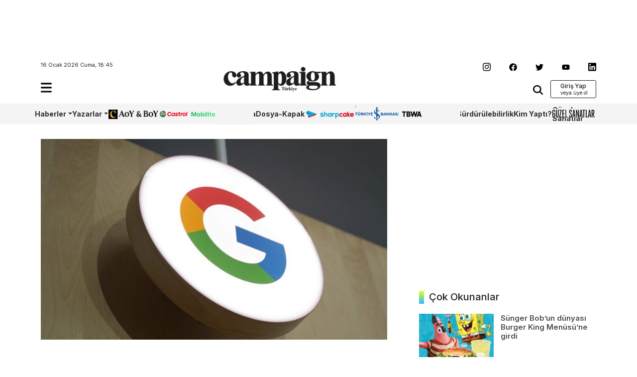

--- FILE ---
content_type: text/html; charset=UTF-8
request_url: https://www.campaigntr.com/turkiyede-surdurulebilir-moda-trendine-ilgi-artiyor/
body_size: 13425
content:
<!DOCTYPE html>
<html lang="tr">
<head>
	<meta name='robots' content='index, follow, max-image-preview:large, max-snippet:-1, max-video-preview:-1' />
	<style>img:is([sizes="auto" i], [sizes^="auto," i]) { contain-intrinsic-size: 3000px 1500px }</style>
	
	<!-- This site is optimized with the Yoast SEO plugin v26.7 - https://yoast.com/wordpress/plugins/seo/ -->
	<title>Türkiye’de sürdürülebilir moda trendine ilgi artıyor | Campaign Türkiye</title>
	<meta name="description" content="Sürdürülebilirlik konusu özellikle son dönemde pek çok sektör için en önemli konulardan biri haline geldi. Pandeminin etkisiyle dönüşen tüketici alışkanlıkları ile birlikte, sürdürülebilirlik bilinci de pek çok tüketicinin önem verdiği bir kavrama dönüştü." />
	<link rel="canonical" href="https://www.campaigntr.com/turkiyede-surdurulebilir-moda-trendine-ilgi-artiyor/" />
	<meta property="og:locale" content="tr_TR" />
	<meta property="og:type" content="article" />
	<meta property="og:title" content="Türkiye’de sürdürülebilir moda trendine ilgi artıyor | Campaign Türkiye" />
	<meta property="og:description" content="Sürdürülebilirlik konusu özellikle son dönemde pek çok sektör için en önemli konulardan biri haline geldi. Pandeminin etkisiyle dönüşen tüketici alışkanlıkları ile birlikte, sürdürülebilirlik bilinci de pek çok tüketicinin önem verdiği bir kavrama dönüştü." />
	<meta property="og:url" content="https://www.campaigntr.com/turkiyede-surdurulebilir-moda-trendine-ilgi-artiyor/" />
	<meta property="og:site_name" content="Campaign Türkiye" />
	<meta property="article:publisher" content="https://www.facebook.com/campaignTR" />
	<meta property="article:published_time" content="2022-10-13T23:00:22+00:00" />
	<meta property="article:modified_time" content="2022-10-14T06:49:01+00:00" />
	<meta property="og:image" content="https://www.campaigntr.com/v3/wp-content/uploads/2020/11/Google-Dijital-Türkiye.jpeg" />
	<meta property="og:image:width" content="1266" />
	<meta property="og:image:height" content="752" />
	<meta property="og:image:type" content="image/jpeg" />
	<meta name="author" content="Campaign" />
	<meta name="twitter:card" content="summary_large_image" />
	<meta name="twitter:creator" content="@campaigntr" />
	<meta name="twitter:site" content="@campaigntr" />
	<meta name="twitter:label1" content="Yazan:" />
	<meta name="twitter:data1" content="Campaign" />
	<meta name="twitter:label2" content="Tahmini okuma süresi" />
	<meta name="twitter:data2" content="2 dakika" />
	<script type="application/ld+json" class="yoast-schema-graph">{"@context":"https://schema.org","@graph":[{"@type":"Article","@id":"https://www.campaigntr.com/turkiyede-surdurulebilir-moda-trendine-ilgi-artiyor/#article","isPartOf":{"@id":"https://www.campaigntr.com/turkiyede-surdurulebilir-moda-trendine-ilgi-artiyor/"},"author":{"name":"Campaign","@id":"https://www.campaigntr.com/#/schema/person/275f180f990a82cdea5ff37ef7f2d3be"},"headline":"Türkiye’de sürdürülebilir moda trendine ilgi artıyor","datePublished":"2022-10-13T23:00:22+00:00","dateModified":"2022-10-14T06:49:01+00:00","mainEntityOfPage":{"@id":"https://www.campaigntr.com/turkiyede-surdurulebilir-moda-trendine-ilgi-artiyor/"},"wordCount":455,"commentCount":0,"publisher":{"@id":"https://www.campaigntr.com/#organization"},"image":{"@id":"https://www.campaigntr.com/turkiyede-surdurulebilir-moda-trendine-ilgi-artiyor/#primaryimage"},"thumbnailUrl":"https://www.campaigntr.com/wp-content/uploads/2020/11/Google-Dijital-Türkiye.jpeg","keywords":["127. sayı","google","Google Türkiye Kurumsal İletişim Müdürü","Melike Eraslan","sürdürülebilir moda","trendi","Tüketiciler markalar"],"articleSection":["Google"],"inLanguage":"tr","potentialAction":[{"@type":"CommentAction","name":"Comment","target":["https://www.campaigntr.com/turkiyede-surdurulebilir-moda-trendine-ilgi-artiyor/#respond"]}]},{"@type":"WebPage","@id":"https://www.campaigntr.com/turkiyede-surdurulebilir-moda-trendine-ilgi-artiyor/","url":"https://www.campaigntr.com/turkiyede-surdurulebilir-moda-trendine-ilgi-artiyor/","name":"Türkiye’de sürdürülebilir moda trendine ilgi artıyor | Campaign Türkiye","isPartOf":{"@id":"https://www.campaigntr.com/#website"},"primaryImageOfPage":{"@id":"https://www.campaigntr.com/turkiyede-surdurulebilir-moda-trendine-ilgi-artiyor/#primaryimage"},"image":{"@id":"https://www.campaigntr.com/turkiyede-surdurulebilir-moda-trendine-ilgi-artiyor/#primaryimage"},"thumbnailUrl":"https://www.campaigntr.com/wp-content/uploads/2020/11/Google-Dijital-Türkiye.jpeg","datePublished":"2022-10-13T23:00:22+00:00","dateModified":"2022-10-14T06:49:01+00:00","description":"Sürdürülebilirlik konusu özellikle son dönemde pek çok sektör için en önemli konulardan biri haline geldi. Pandeminin etkisiyle dönüşen tüketici alışkanlıkları ile birlikte, sürdürülebilirlik bilinci de pek çok tüketicinin önem verdiği bir kavrama dönüştü.","breadcrumb":{"@id":"https://www.campaigntr.com/turkiyede-surdurulebilir-moda-trendine-ilgi-artiyor/#breadcrumb"},"inLanguage":"tr","potentialAction":[{"@type":"ReadAction","target":["https://www.campaigntr.com/turkiyede-surdurulebilir-moda-trendine-ilgi-artiyor/"]}]},{"@type":"ImageObject","inLanguage":"tr","@id":"https://www.campaigntr.com/turkiyede-surdurulebilir-moda-trendine-ilgi-artiyor/#primaryimage","url":"https://www.campaigntr.com/wp-content/uploads/2020/11/Google-Dijital-Türkiye.jpeg","contentUrl":"https://www.campaigntr.com/wp-content/uploads/2020/11/Google-Dijital-Türkiye.jpeg","width":1266,"height":752},{"@type":"BreadcrumbList","@id":"https://www.campaigntr.com/turkiyede-surdurulebilir-moda-trendine-ilgi-artiyor/#breadcrumb","itemListElement":[{"@type":"ListItem","position":1,"name":"Ana sayfa","item":"https://www.campaigntr.com/"},{"@type":"ListItem","position":2,"name":"Türkiye’de sürdürülebilir moda trendine ilgi artıyor"}]},{"@type":"WebSite","@id":"https://www.campaigntr.com/#website","url":"https://www.campaigntr.com/","name":"Campaign Türkiye","description":"İletişim Dünyasının Haber Fabrikası","publisher":{"@id":"https://www.campaigntr.com/#organization"},"potentialAction":[{"@type":"SearchAction","target":{"@type":"EntryPoint","urlTemplate":"https://www.campaigntr.com/?s={search_term_string}"},"query-input":{"@type":"PropertyValueSpecification","valueRequired":true,"valueName":"search_term_string"}}],"inLanguage":"tr"},{"@type":"Organization","@id":"https://www.campaigntr.com/#organization","name":"Lift Content Factory","url":"https://www.campaigntr.com/","logo":{"@type":"ImageObject","inLanguage":"tr","@id":"https://www.campaigntr.com/#/schema/logo/image/","url":"https://www.campaigntr.com/wp-content/uploads/2017/09/campaign-logo-siyah-1.png","contentUrl":"https://www.campaigntr.com/wp-content/uploads/2017/09/campaign-logo-siyah-1.png","width":550,"height":128,"caption":"Lift Content Factory"},"image":{"@id":"https://www.campaigntr.com/#/schema/logo/image/"},"sameAs":["https://www.facebook.com/campaignTR","https://x.com/campaigntr","https://www.instagram.com/campaigntr/","https://www.youtube.com/user/CampaignTr"]},{"@type":"Person","@id":"https://www.campaigntr.com/#/schema/person/275f180f990a82cdea5ff37ef7f2d3be","name":"Campaign","image":{"@type":"ImageObject","inLanguage":"tr","@id":"https://www.campaigntr.com/#/schema/person/image/","url":"https://secure.gravatar.com/avatar/d5f0bbac87313786719c459eabc95900?s=96&r=g","contentUrl":"https://secure.gravatar.com/avatar/d5f0bbac87313786719c459eabc95900?s=96&r=g","caption":"Campaign"},"sameAs":["https://www.campaigntr.com"],"url":"https://www.campaigntr.com/author/editor/"}]}</script>
	<!-- / Yoast SEO plugin. -->


<link rel="alternate" type="application/rss+xml" title="Campaign Türkiye &raquo; akışı" href="https://www.campaigntr.com/feed/" />
<link rel="alternate" type="application/rss+xml" title="Campaign Türkiye &raquo; yorum akışı" href="https://www.campaigntr.com/comments/feed/" />
<link rel="alternate" type="application/rss+xml" title="Campaign Türkiye &raquo; Türkiye’de sürdürülebilir moda trendine ilgi artıyor yorum akışı" href="https://www.campaigntr.com/turkiyede-surdurulebilir-moda-trendine-ilgi-artiyor/feed/" />
<style id='classic-theme-styles-inline-css' type='text/css'>
/*! This file is auto-generated */
.wp-block-button__link{color:#fff;background-color:#32373c;border-radius:9999px;box-shadow:none;text-decoration:none;padding:calc(.667em + 2px) calc(1.333em + 2px);font-size:1.125em}.wp-block-file__button{background:#32373c;color:#fff;text-decoration:none}
</style>
<style id='global-styles-inline-css' type='text/css'>
:root{--wp--preset--aspect-ratio--square: 1;--wp--preset--aspect-ratio--4-3: 4/3;--wp--preset--aspect-ratio--3-4: 3/4;--wp--preset--aspect-ratio--3-2: 3/2;--wp--preset--aspect-ratio--2-3: 2/3;--wp--preset--aspect-ratio--16-9: 16/9;--wp--preset--aspect-ratio--9-16: 9/16;--wp--preset--color--black: #000000;--wp--preset--color--cyan-bluish-gray: #abb8c3;--wp--preset--color--white: #ffffff;--wp--preset--color--pale-pink: #f78da7;--wp--preset--color--vivid-red: #cf2e2e;--wp--preset--color--luminous-vivid-orange: #ff6900;--wp--preset--color--luminous-vivid-amber: #fcb900;--wp--preset--color--light-green-cyan: #7bdcb5;--wp--preset--color--vivid-green-cyan: #00d084;--wp--preset--color--pale-cyan-blue: #8ed1fc;--wp--preset--color--vivid-cyan-blue: #0693e3;--wp--preset--color--vivid-purple: #9b51e0;--wp--preset--gradient--vivid-cyan-blue-to-vivid-purple: linear-gradient(135deg,rgba(6,147,227,1) 0%,rgb(155,81,224) 100%);--wp--preset--gradient--light-green-cyan-to-vivid-green-cyan: linear-gradient(135deg,rgb(122,220,180) 0%,rgb(0,208,130) 100%);--wp--preset--gradient--luminous-vivid-amber-to-luminous-vivid-orange: linear-gradient(135deg,rgba(252,185,0,1) 0%,rgba(255,105,0,1) 100%);--wp--preset--gradient--luminous-vivid-orange-to-vivid-red: linear-gradient(135deg,rgba(255,105,0,1) 0%,rgb(207,46,46) 100%);--wp--preset--gradient--very-light-gray-to-cyan-bluish-gray: linear-gradient(135deg,rgb(238,238,238) 0%,rgb(169,184,195) 100%);--wp--preset--gradient--cool-to-warm-spectrum: linear-gradient(135deg,rgb(74,234,220) 0%,rgb(151,120,209) 20%,rgb(207,42,186) 40%,rgb(238,44,130) 60%,rgb(251,105,98) 80%,rgb(254,248,76) 100%);--wp--preset--gradient--blush-light-purple: linear-gradient(135deg,rgb(255,206,236) 0%,rgb(152,150,240) 100%);--wp--preset--gradient--blush-bordeaux: linear-gradient(135deg,rgb(254,205,165) 0%,rgb(254,45,45) 50%,rgb(107,0,62) 100%);--wp--preset--gradient--luminous-dusk: linear-gradient(135deg,rgb(255,203,112) 0%,rgb(199,81,192) 50%,rgb(65,88,208) 100%);--wp--preset--gradient--pale-ocean: linear-gradient(135deg,rgb(255,245,203) 0%,rgb(182,227,212) 50%,rgb(51,167,181) 100%);--wp--preset--gradient--electric-grass: linear-gradient(135deg,rgb(202,248,128) 0%,rgb(113,206,126) 100%);--wp--preset--gradient--midnight: linear-gradient(135deg,rgb(2,3,129) 0%,rgb(40,116,252) 100%);--wp--preset--font-size--small: 13px;--wp--preset--font-size--medium: 20px;--wp--preset--font-size--large: 36px;--wp--preset--font-size--x-large: 42px;--wp--preset--spacing--20: 0.44rem;--wp--preset--spacing--30: 0.67rem;--wp--preset--spacing--40: 1rem;--wp--preset--spacing--50: 1.5rem;--wp--preset--spacing--60: 2.25rem;--wp--preset--spacing--70: 3.38rem;--wp--preset--spacing--80: 5.06rem;--wp--preset--shadow--natural: 6px 6px 9px rgba(0, 0, 0, 0.2);--wp--preset--shadow--deep: 12px 12px 50px rgba(0, 0, 0, 0.4);--wp--preset--shadow--sharp: 6px 6px 0px rgba(0, 0, 0, 0.2);--wp--preset--shadow--outlined: 6px 6px 0px -3px rgba(255, 255, 255, 1), 6px 6px rgba(0, 0, 0, 1);--wp--preset--shadow--crisp: 6px 6px 0px rgba(0, 0, 0, 1);}:where(.is-layout-flex){gap: 0.5em;}:where(.is-layout-grid){gap: 0.5em;}body .is-layout-flex{display: flex;}.is-layout-flex{flex-wrap: wrap;align-items: center;}.is-layout-flex > :is(*, div){margin: 0;}body .is-layout-grid{display: grid;}.is-layout-grid > :is(*, div){margin: 0;}:where(.wp-block-columns.is-layout-flex){gap: 2em;}:where(.wp-block-columns.is-layout-grid){gap: 2em;}:where(.wp-block-post-template.is-layout-flex){gap: 1.25em;}:where(.wp-block-post-template.is-layout-grid){gap: 1.25em;}.has-black-color{color: var(--wp--preset--color--black) !important;}.has-cyan-bluish-gray-color{color: var(--wp--preset--color--cyan-bluish-gray) !important;}.has-white-color{color: var(--wp--preset--color--white) !important;}.has-pale-pink-color{color: var(--wp--preset--color--pale-pink) !important;}.has-vivid-red-color{color: var(--wp--preset--color--vivid-red) !important;}.has-luminous-vivid-orange-color{color: var(--wp--preset--color--luminous-vivid-orange) !important;}.has-luminous-vivid-amber-color{color: var(--wp--preset--color--luminous-vivid-amber) !important;}.has-light-green-cyan-color{color: var(--wp--preset--color--light-green-cyan) !important;}.has-vivid-green-cyan-color{color: var(--wp--preset--color--vivid-green-cyan) !important;}.has-pale-cyan-blue-color{color: var(--wp--preset--color--pale-cyan-blue) !important;}.has-vivid-cyan-blue-color{color: var(--wp--preset--color--vivid-cyan-blue) !important;}.has-vivid-purple-color{color: var(--wp--preset--color--vivid-purple) !important;}.has-black-background-color{background-color: var(--wp--preset--color--black) !important;}.has-cyan-bluish-gray-background-color{background-color: var(--wp--preset--color--cyan-bluish-gray) !important;}.has-white-background-color{background-color: var(--wp--preset--color--white) !important;}.has-pale-pink-background-color{background-color: var(--wp--preset--color--pale-pink) !important;}.has-vivid-red-background-color{background-color: var(--wp--preset--color--vivid-red) !important;}.has-luminous-vivid-orange-background-color{background-color: var(--wp--preset--color--luminous-vivid-orange) !important;}.has-luminous-vivid-amber-background-color{background-color: var(--wp--preset--color--luminous-vivid-amber) !important;}.has-light-green-cyan-background-color{background-color: var(--wp--preset--color--light-green-cyan) !important;}.has-vivid-green-cyan-background-color{background-color: var(--wp--preset--color--vivid-green-cyan) !important;}.has-pale-cyan-blue-background-color{background-color: var(--wp--preset--color--pale-cyan-blue) !important;}.has-vivid-cyan-blue-background-color{background-color: var(--wp--preset--color--vivid-cyan-blue) !important;}.has-vivid-purple-background-color{background-color: var(--wp--preset--color--vivid-purple) !important;}.has-black-border-color{border-color: var(--wp--preset--color--black) !important;}.has-cyan-bluish-gray-border-color{border-color: var(--wp--preset--color--cyan-bluish-gray) !important;}.has-white-border-color{border-color: var(--wp--preset--color--white) !important;}.has-pale-pink-border-color{border-color: var(--wp--preset--color--pale-pink) !important;}.has-vivid-red-border-color{border-color: var(--wp--preset--color--vivid-red) !important;}.has-luminous-vivid-orange-border-color{border-color: var(--wp--preset--color--luminous-vivid-orange) !important;}.has-luminous-vivid-amber-border-color{border-color: var(--wp--preset--color--luminous-vivid-amber) !important;}.has-light-green-cyan-border-color{border-color: var(--wp--preset--color--light-green-cyan) !important;}.has-vivid-green-cyan-border-color{border-color: var(--wp--preset--color--vivid-green-cyan) !important;}.has-pale-cyan-blue-border-color{border-color: var(--wp--preset--color--pale-cyan-blue) !important;}.has-vivid-cyan-blue-border-color{border-color: var(--wp--preset--color--vivid-cyan-blue) !important;}.has-vivid-purple-border-color{border-color: var(--wp--preset--color--vivid-purple) !important;}.has-vivid-cyan-blue-to-vivid-purple-gradient-background{background: var(--wp--preset--gradient--vivid-cyan-blue-to-vivid-purple) !important;}.has-light-green-cyan-to-vivid-green-cyan-gradient-background{background: var(--wp--preset--gradient--light-green-cyan-to-vivid-green-cyan) !important;}.has-luminous-vivid-amber-to-luminous-vivid-orange-gradient-background{background: var(--wp--preset--gradient--luminous-vivid-amber-to-luminous-vivid-orange) !important;}.has-luminous-vivid-orange-to-vivid-red-gradient-background{background: var(--wp--preset--gradient--luminous-vivid-orange-to-vivid-red) !important;}.has-very-light-gray-to-cyan-bluish-gray-gradient-background{background: var(--wp--preset--gradient--very-light-gray-to-cyan-bluish-gray) !important;}.has-cool-to-warm-spectrum-gradient-background{background: var(--wp--preset--gradient--cool-to-warm-spectrum) !important;}.has-blush-light-purple-gradient-background{background: var(--wp--preset--gradient--blush-light-purple) !important;}.has-blush-bordeaux-gradient-background{background: var(--wp--preset--gradient--blush-bordeaux) !important;}.has-luminous-dusk-gradient-background{background: var(--wp--preset--gradient--luminous-dusk) !important;}.has-pale-ocean-gradient-background{background: var(--wp--preset--gradient--pale-ocean) !important;}.has-electric-grass-gradient-background{background: var(--wp--preset--gradient--electric-grass) !important;}.has-midnight-gradient-background{background: var(--wp--preset--gradient--midnight) !important;}.has-small-font-size{font-size: var(--wp--preset--font-size--small) !important;}.has-medium-font-size{font-size: var(--wp--preset--font-size--medium) !important;}.has-large-font-size{font-size: var(--wp--preset--font-size--large) !important;}.has-x-large-font-size{font-size: var(--wp--preset--font-size--x-large) !important;}
:where(.wp-block-post-template.is-layout-flex){gap: 1.25em;}:where(.wp-block-post-template.is-layout-grid){gap: 1.25em;}
:where(.wp-block-columns.is-layout-flex){gap: 2em;}:where(.wp-block-columns.is-layout-grid){gap: 2em;}
:root :where(.wp-block-pullquote){font-size: 1.5em;line-height: 1.6;}
</style>
<style id='woocommerce-inline-inline-css' type='text/css'>
.woocommerce form .form-row .required { visibility: visible; }
</style>
<link rel='stylesheet' id='wpo_min-header-0-css' href='https://www.campaigntr.com/wp-content/cache/wpo-minify/1766066568/assets/wpo-minify-header-4de6219a.min.css' type='text/css' media='all' />
<link rel='stylesheet' id='wpo_min-header-1-css' href='https://www.campaigntr.com/wp-content/cache/wpo-minify/1766066568/assets/wpo-minify-header-eec91417.min.css' type='text/css' media='only screen and (max-width: 768px)' />
<link rel='stylesheet' id='wpo_min-header-2-css' href='https://www.campaigntr.com/wp-content/cache/wpo-minify/1766066568/assets/wpo-minify-header-e0fc19b4.min.css' type='text/css' media='all' />
<script type="text/javascript" id="wpo_min-header-0-js" data-src="https://www.campaigntr.com/wp-content/cache/wpo-minify/1766066568/assets/wpo-minify-header-7b050e45.min.js"></script>
<script type="text/plain" id="wpo_min-header-1-js-extra" data-type="text/javascript">
/* <![CDATA[ */
var woocommerce_params = {"ajax_url":"\/wp-admin\/admin-ajax.php","wc_ajax_url":"\/?wc-ajax=%%endpoint%%","i18n_password_show":"\u015eifreyi g\u00f6ster","i18n_password_hide":"\u015eifreyi gizle"};
/* ]]> */
</script>
<script type="text/javascript" id="wpo_min-header-1-js" defer="defer" data-wp-strategy="defer" data-src="https://www.campaigntr.com/wp-content/cache/wpo-minify/1766066568/assets/wpo-minify-header-5f782698.min.js"></script>
<link rel="https://api.w.org/" href="https://www.campaigntr.com/wp-json/" /><link rel="alternate" title="JSON" type="application/json" href="https://www.campaigntr.com/wp-json/wp/v2/posts/281379" /><link rel="EditURI" type="application/rsd+xml" title="RSD" href="https://www.campaigntr.com/xmlrpc.php?rsd" />
<meta name="generator" content="WordPress 6.7.4" />
<meta name="generator" content="WooCommerce 10.3.7" />
<link rel='shortlink' href='https://www.campaigntr.com/?p=281379' />
<link rel="alternate" title="oEmbed (JSON)" type="application/json+oembed" href="https://www.campaigntr.com/wp-json/oembed/1.0/embed?url=https%3A%2F%2Fwww.campaigntr.com%2Fturkiyede-surdurulebilir-moda-trendine-ilgi-artiyor%2F" />
<link rel="alternate" title="oEmbed (XML)" type="text/xml+oembed" href="https://www.campaigntr.com/wp-json/oembed/1.0/embed?url=https%3A%2F%2Fwww.campaigntr.com%2Fturkiyede-surdurulebilir-moda-trendine-ilgi-artiyor%2F&#038;format=xml" />
	<noscript><style>.woocommerce-product-gallery{ opacity: 1 !important; }</style></noscript>
	<link rel="icon" href="https://www.campaigntr.com/wp-content/uploads/2023/01/cropped-campaign-black-logo-32x32.png" sizes="32x32" />
<link rel="icon" href="https://www.campaigntr.com/wp-content/uploads/2023/01/cropped-campaign-black-logo-192x192.png" sizes="192x192" />
<link rel="apple-touch-icon" href="https://www.campaigntr.com/wp-content/uploads/2023/01/cropped-campaign-black-logo-180x180.png" />
<meta name="msapplication-TileImage" content="https://www.campaigntr.com/wp-content/uploads/2023/01/cropped-campaign-black-logo-270x270.png" />
	<meta charset="UTF-8">
	<meta name="viewport" content="width=device-width, initial-scale=1.0">
	<link href="https://www.campaigntr.com/wp-content/themes/campaigntr/assets/css/bootstrap.min.css" rel="stylesheet">
	<link rel="stylesheet" href="https://www.campaigntr.com/wp-content/themes/campaigntr/assets/css/slick.css">
	<link rel="stylesheet" href="https://www.campaigntr.com/wp-content/themes/campaigntr/assets/css/responsive.css">
	<link rel="stylesheet" href="https://www.campaigntr.com/wp-content/themes/campaigntr/assets/css/timeline.css">
	<link rel="stylesheet" href="https://www.campaigntr.com/wp-content/themes/campaigntr/assets/css/style.css?v=2427445427">
	<link rel="preconnect" href="https://fonts.googleapis.com">
	<link rel="preconnect" href="https://fonts.gstatic.com" crossorigin>
	<link href="https://fonts.googleapis.com/css2?family=Inter:wght@400;500;600;700&display=swap"
		  rel="stylesheet">
	<!-- Google tag (gtag.js) -->
	<script async="" data-src="https://www.googletagmanager.com/gtag/js?id=UA-27523611-1"></script>
	<script data-type="text/javascript" type="text/plain">
		window.dataLayer = window.dataLayer || [];
		function gtag(){dataLayer.push(arguments);}
		gtag('js', new Date());

		gtag('config', 'UA-27523611-1');
	</script>
	<script async="" data-src="https://securepubads.g.doubleclick.net/tag/js/gpt.js"></script>
	<script data-type="text/javascript" type="text/plain">
		window.googletag = window.googletag || {cmd: []};
		googletag.cmd.push(function() {
			googletag.defineSlot('/110962015/ctr_page_y1_728x90', [728, 90], 'div-gpt-ad-1672864491595-0').addService(googletag.pubads());
			googletag.defineSlot('/110962015/ctr_main_k2_300x250', [300, 250], 'div-gpt-ad-1672864379582-0').addService(googletag.pubads());
			googletag.defineSlot('/110962015/ctr_main_k1_250x250', [250, 250], 'div-gpt-ad-1672864309770-0').addService(googletag.pubads());
			googletag.defineSlot('/110962015/ctr_main_my1_336x280', [336, 280], 'div-gpt-ad-1672864583869-0').addService(googletag.pubads());
			googletag.defineSlot('/110962015/ctr_amp_down_320x50', [320, 50], 'div-gpt-ad-1672996287964-0').addService(googletag.pubads());
    googletag.pubads().enableSingleRequest();
    googletag.enableServices();
			googletag.pubads().enableSingleRequest();
			googletag.enableServices();
		});
	</script>
<!-- Google tag (gtag.js) -->
<script async="" data-src="https://www.googletagmanager.com/gtag/js?id=G-9CCLM2H2RW"></script>
<script data-type="text/javascript" type="text/plain">
  window.dataLayer = window.dataLayer || [];
  function gtag(){dataLayer.push(arguments);}
  gtag('js', new Date());

  gtag('config', 'G-9CCLM2H2RW');
</script>	
</head>
<body class="post-template-default single single-post postid-281379 single-format-standard theme-campaigntr woocommerce-no-js">



<div class="container">
	<div class="leaderboard">
		<div class="leaderboard-main text-center">
						<!-- /110962015/ctr_page_y1_728x90 -->
			<div id='div-gpt-ad-1672864491595-0' style='min-width: 728px; min-height: 90px;'>
				<script data-type="text/javascript" type="text/plain">
					googletag.cmd.push(function() { googletag.display('div-gpt-ad-1672864491595-0'); });
				</script>
			</div>		
			
						
		</div>
	</div>
	<header class="header-container container-area">
		<div class="header-left">
			<span class="time">16 Ocak 2026 Cuma, 18:45</span>
			<div class="hamburger-icon navbar navbar-expand-lg container-area">
				<div class="navbar-main">
					<ul class="navbar-nav my-2 my-lg-0 navbar-nav-scroll">
						<li class="nav-item dropdown">
							<a class="nav-link" href="#" role="button" data-bs-toggle="dropdown" aria-expanded="false" data-bs-auto-close="outside">
								<img src="https://www.campaigntr.com/wp-content/themes/campaigntr/assets/icons/hamburger.svg" width="22" alt="hamburger-logo"/>
							</a>
							<ul class="dropdown-menu fixed-menu">
								<div class="hamburger-logo">
									<img src="https://www.campaigntr.com/wp-content/themes/campaigntr/assets/img/beyaz-Logo.svg" width="128" alt=""/>
									
									 <button type="button" class="btn close-hamburger"><img src="https://www.campaigntr.com/wp-content/themes/campaigntr/assets/icons/close.svg" width="18" alt=""/></button>
								</div>

								<li>
									<span class="dropdown-item-primer">Kategoriler <imgsrc="icons/arrow-down.svg" width="16" alt=""/> </span></li>
								
								<li id="menu-item-286056" class="menu-item menu-item-type-custom menu-item-object-custom menu-item-has-children menu-item-286056"><a href="#" class="dropdown-item">Haberler</a>
<ul class="sub-menu">
	<li id="menu-item-284936" class="menu-item menu-item-type-taxonomy menu-item-object-category menu-item-284936"><a href="https://www.campaigntr.com/category/kampanyalar/turkiye/" class="dropdown-item">Türkiye</a></li>
	<li id="menu-item-284937" class="menu-item menu-item-type-taxonomy menu-item-object-category menu-item-284937"><a href="https://www.campaigntr.com/category/kampanyalar/global/" class="dropdown-item">Global</a></li>
</ul>
</li>
<li id="menu-item-286047" class="menu-item menu-item-type-custom menu-item-object-custom menu-item-has-children menu-item-286047"><a href="#" class="dropdown-item">Kampanyalar</a>
<ul class="sub-menu">
	<li id="menu-item-284938" class="menu-item menu-item-type-taxonomy menu-item-object-category menu-item-284938"><a href="https://www.campaigntr.com/category/kampanyalar/kampanya-oykusu-kampanyalar/" class="dropdown-item">Kampanya Öyküsü</a></li>
</ul>
</li>
<li id="menu-item-283641" class="menu-item menu-item-type-custom menu-item-object-custom menu-item-283641"><a href="https://year.campaigntr.com" class="dropdown-item">Aoy/BoY</a></li>
<li id="menu-item-283357" class="menu-item menu-item-type-taxonomy menu-item-object-category menu-item-283357"><a href="https://www.campaigntr.com/category/sharpcake/" class="dropdown-item">Sharpcake</a></li>
<li id="menu-item-295164" class="menu-item menu-item-type-taxonomy menu-item-object-category menu-item-295164"><a href="https://www.campaigntr.com/category/gaming/" class="dropdown-item">Gaming</a></li>
<li id="menu-item-296365" class="menu-item menu-item-type-taxonomy menu-item-object-category menu-item-296365"><a href="https://www.campaigntr.com/category/is-bankasi-100-yil/" class="dropdown-item">İş Bankası 100.Yıl</a></li>
<li id="menu-item-299457" class="menu-item menu-item-type-taxonomy menu-item-object-category menu-item-299457"><a href="https://www.campaigntr.com/category/wpp-media/" class="dropdown-item">WPP Media</a></li>
<li id="menu-item-283359" class="menu-item menu-item-type-taxonomy menu-item-object-category menu-item-283359"><a href="https://www.campaigntr.com/category/yapi-kredi-surdurulebilirlik/" class="dropdown-item">Sürdürülebilirlik</a></li>
<li id="menu-item-303605" class="menu-item menu-item-type-taxonomy menu-item-object-category menu-item-303605"><a href="https://www.campaigntr.com/category/tbwa/" class="dropdown-item">TBWA</a></li>
<li id="menu-item-296390" class="menu-item menu-item-type-taxonomy menu-item-object-category menu-item-296390"><a href="https://www.campaigntr.com/category/kim-yapti/" class="dropdown-item">Kim Yaptı?</a></li>
<li id="menu-item-291838" class="menu-item menu-item-type-taxonomy menu-item-object-category menu-item-291838"><a href="https://www.campaigntr.com/category/29-ekim/" class="dropdown-item">29 Ekim</a></li>
<li id="menu-item-283921" class="menu-item menu-item-type-taxonomy menu-item-object-category menu-item-283921"><a href="https://www.campaigntr.com/category/kampanyalar/global/" class="dropdown-item">Global</a></li>
<li id="menu-item-284329" class="menu-item menu-item-type-taxonomy menu-item-object-category menu-item-284329"><a href="https://www.campaigntr.com/category/trend/" class="dropdown-item">Trend</a></li>
<li id="menu-item-294506" class="menu-item menu-item-type-taxonomy menu-item-object-category menu-item-294506"><a href="https://www.campaigntr.com/category/castrol/" class="dropdown-item">Castrol</a></li>
<li id="menu-item-303557" class="menu-item menu-item-type-taxonomy menu-item-object-category menu-item-303557"><a href="https://www.campaigntr.com/category/guzel-sanatlar/" class="dropdown-item">Güzel Sanatlar</a></li>
<li id="menu-item-295362" class="menu-item menu-item-type-taxonomy menu-item-object-category menu-item-295362"><a href="https://www.campaigntr.com/category/happytizer/" class="dropdown-item">Happytizer</a></li>
<li id="menu-item-284333" class="menu-item menu-item-type-taxonomy menu-item-object-category menu-item-284333"><a href="https://www.campaigntr.com/category/perspektif/the-cars/" class="dropdown-item">The Cars</a></li>
<li id="menu-item-290492" class="menu-item menu-item-type-taxonomy menu-item-object-category menu-item-290492"><a href="https://www.campaigntr.com/category/perspektif/the-e-cars/" class="dropdown-item">The E Cars</a></li>
<li id="menu-item-302447" class="menu-item menu-item-type-taxonomy menu-item-object-category menu-item-302447"><a href="https://www.campaigntr.com/category/oneingage/" class="dropdown-item">OneIngage</a></li>
<li id="menu-item-309933" class="menu-item menu-item-type-taxonomy menu-item-object-category menu-item-309933"><a href="https://www.campaigntr.com/category/sports-marketing/" class="dropdown-item">Sports Marketing</a></li>
<li id="menu-item-303604" class="menu-item menu-item-type-taxonomy menu-item-object-category menu-item-303604"><a href="https://www.campaigntr.com/category/growity/" class="dropdown-item">Growity</a></li>
<li id="menu-item-300593" class="menu-item menu-item-type-taxonomy menu-item-object-category menu-item-300593"><a href="https://www.campaigntr.com/category/perspektif/" class="dropdown-item">Perspektif</a></li>
<li id="menu-item-284334" class="menu-item menu-item-type-taxonomy menu-item-object-category menu-item-284334"><a href="https://www.campaigntr.com/category/dosya/" class="dropdown-item">Dosya</a></li>
<li id="menu-item-284335" class="menu-item menu-item-type-taxonomy menu-item-object-category menu-item-284335"><a href="https://www.campaigntr.com/category/yazarlar/dernek/outdoor/" class="dropdown-item">Outdoor</a></li>
<li id="menu-item-286054" class="menu-item menu-item-type-custom menu-item-object-custom menu-item-has-children menu-item-286054"><a href="#" class="dropdown-item">Sektör</a>
<ul class="sub-menu">
	<li id="menu-item-284831" class="menu-item menu-item-type-taxonomy menu-item-object-category menu-item-284831"><a href="https://www.campaigntr.com/category/sektor/bulten/" class="dropdown-item">Bülten</a></li>
	<li id="menu-item-284832" class="menu-item menu-item-type-taxonomy menu-item-object-category menu-item-284832"><a href="https://www.campaigntr.com/category/sektor/atamalar/" class="dropdown-item">Atamalar</a></li>
</ul>
</li>
<li id="menu-item-286055" class="menu-item menu-item-type-custom menu-item-object-custom menu-item-has-children menu-item-286055"><a href="#" class="dropdown-item">Akıllı Çözümler</a>
<ul class="sub-menu">
	<li id="menu-item-286667" class="menu-item menu-item-type-taxonomy menu-item-object-category menu-item-286667"><a href="https://www.campaigntr.com/category/akilli-cozumler-platformu/yarinlar-icin-bugunden/" class="dropdown-item">Yarınlar için Bugünden</a></li>
	<li id="menu-item-284940" class="menu-item menu-item-type-taxonomy menu-item-object-category menu-item-284940"><a href="https://www.campaigntr.com/category/akilli-cozumler-platformu/groupm-turkiye-covid19-arastirmasi/" class="dropdown-item">GroupM Türkiye COVID-19 Araştırması</a></li>
	<li id="menu-item-284939" class="menu-item menu-item-type-taxonomy menu-item-object-category menu-item-284939"><a href="https://www.campaigntr.com/category/akilli-cozumler-platformu/akilli-cozumler-platformu-ciktilari-serisi/" class="dropdown-item">Akıllı Çözümler Platformu Çıktıları Serisi</a></li>
</ul>
</li>
<li id="menu-item-286057" class="menu-item menu-item-type-custom menu-item-object-custom menu-item-has-children menu-item-286057"><a href="#" class="dropdown-item">Etkinlikler</a>
<ul class="sub-menu">
	<li id="menu-item-295895" class="menu-item menu-item-type-taxonomy menu-item-object-category menu-item-295895"><a href="https://www.campaigntr.com/category/groupm-turkiye-cookieless-world/" class="dropdown-item">GroupM Türkiye &#8211; Cookieless World</a></li>
	<li id="menu-item-291877" class="menu-item menu-item-type-taxonomy menu-item-object-category menu-item-291877"><a href="https://www.campaigntr.com/category/marka2023/" class="dropdown-item">Marka2023</a></li>
	<li id="menu-item-290984" class="menu-item menu-item-type-taxonomy menu-item-object-category menu-item-290984"><a href="https://www.campaigntr.com/category/gelecek-yuzyila-bakis-konferansi/" class="dropdown-item">Gelecek Yüzyıla Bakış Konferansı</a></li>
	<li id="menu-item-284981" class="menu-item menu-item-type-taxonomy menu-item-object-category menu-item-284981"><a href="https://www.campaigntr.com/category/marka2022/" class="dropdown-item">Marka2022</a></li>
	<li id="menu-item-284982" class="menu-item menu-item-type-taxonomy menu-item-object-category menu-item-284982"><a href="https://www.campaigntr.com/category/etkinlikler/tiktok-open-day/" class="dropdown-item">TikTok Open Day Türkiye</a></li>
	<li id="menu-item-284990" class="menu-item menu-item-type-taxonomy menu-item-object-category menu-item-284990"><a href="https://www.campaigntr.com/category/etkinlikler/acis2019/" class="dropdown-item">ACIS2019</a></li>
	<li id="menu-item-284984" class="menu-item menu-item-type-taxonomy menu-item-object-category menu-item-284984"><a href="https://www.campaigntr.com/category/etkinlikler/marka-konferansi-2019/" class="dropdown-item">Marka Konferansı 2019</a></li>
	<li id="menu-item-284986" class="menu-item menu-item-type-taxonomy menu-item-object-category menu-item-284986"><a href="https://www.campaigntr.com/category/etkinlikler/sosyal-fayda-zirvesi-2019/" class="dropdown-item">Sosyal Fayda Zirvesi 2019</a></li>
	<li id="menu-item-284983" class="menu-item menu-item-type-taxonomy menu-item-object-category menu-item-284983"><a href="https://www.campaigntr.com/category/etkinlikler/marka-konferansi-2018/" class="dropdown-item">Marka Konferansı 2018</a></li>
	<li id="menu-item-284985" class="menu-item menu-item-type-taxonomy menu-item-object-category menu-item-284985"><a href="https://www.campaigntr.com/category/etkinlikler/sosyal-fayda-zirvesi-2018/" class="dropdown-item">Sosyal Fayda Zirvesi 2018</a></li>
	<li id="menu-item-284987" class="menu-item menu-item-type-taxonomy menu-item-object-category menu-item-284987"><a href="https://www.campaigntr.com/category/etkinlikler/wpp-cofuture-stream/" class="dropdown-item">WPP CoFuture Stream</a></li>
	<li id="menu-item-284988" class="menu-item menu-item-type-taxonomy menu-item-object-category menu-item-284988"><a href="https://www.campaigntr.com/category/wppcofuture/" class="dropdown-item">WPPCOfuture</a></li>
	<li id="menu-item-284989" class="menu-item menu-item-type-taxonomy menu-item-object-category menu-item-284989"><a href="https://www.campaigntr.com/category/turkcell-teknoloji-zirvesi-2018/" class="dropdown-item">Turkcell Teknoloji Zirvesi 2018</a></li>
</ul>
</li>
<li id="menu-item-296067" class="menu-item menu-item-type-taxonomy menu-item-object-category menu-item-296067"><a href="https://www.campaigntr.com/category/the-masters/" class="dropdown-item">The Masters</a></li>
<li id="menu-item-286251" class="menu-item menu-item-type-taxonomy menu-item-object-category menu-item-286251"><a href="https://www.campaigntr.com/category/promoted/" class="dropdown-item">Promoted</a></li>
<li id="menu-item-290771" class="menu-item menu-item-type-taxonomy menu-item-object-category menu-item-290771"><a href="https://www.campaigntr.com/category/opet-kss/" class="dropdown-item">Opet KSS</a></li>
<li id="menu-item-295255" class="menu-item menu-item-type-custom menu-item-object-custom menu-item-295255"><a href="https://www.campaigntr.com/journal_archive/?years=2012" class="dropdown-item">Arşiv</a></li>
<li id="menu-item-295225" class="menu-item menu-item-type-taxonomy menu-item-object-category menu-item-295225"><a href="https://www.campaigntr.com/category/perspektif/campaign-talks/" class="dropdown-item">Campaign Talks</a></li>
								
								
								

								
								<li id="menu-item-284319" class="menu-item menu-item-type-post_type menu-item-object-page menu-item-284319"><a href="https://www.campaigntr.com/hakkimizda/" class="dropdown-item-primer"><hr class="dropdown-divider">Hakkımızda</a></li>
<li id="menu-item-284321" class="menu-item menu-item-type-post_type menu-item-object-page menu-item-284321"><a href="https://www.campaigntr.com/iletisim/" class="dropdown-item-primer"><hr class="dropdown-divider">İletişim</a></li>
<li id="menu-item-285260" class="menu-item menu-item-type-post_type menu-item-object-page menu-item-285260"><a href="https://www.campaigntr.com/reklam_media/" class="dropdown-item-primer"><hr class="dropdown-divider">Reklam</a></li>
<li id="menu-item-284320" class="menu-item menu-item-type-post_type menu-item-object-page menu-item-284320"><a href="https://www.campaigntr.com/kunye/" class="dropdown-item-primer"><hr class="dropdown-divider">Künye</a></li>
								
								<li class="social-li mb-3">
									<hr class="dropdown-divider">
									<ul class="social-icon-ul-nav">
										<li class="social-icon-li">
											<a href="https://www.instagram.com/campaigntr/" target="_blank"><img src="https://www.campaigntr.com/wp-content/themes/campaigntr/assets/icons/instagram-logo.svg" alt="instagram"/></a>
										</li>
										<li class="social-icon-li">
											<a href="https://www.facebook.com/campaignTR" target="_blank"><img src="https://www.campaigntr.com/wp-content/themes/campaigntr/assets/icons/facebook-icon.svg" alt="facebook"/></a>
										</li>
										<li class="social-icon-li">
											<a href="https://twitter.com/campaigntr" target="_blank"><img src="https://www.campaigntr.com/wp-content/themes/campaigntr/assets/icons/twitter-icon.svg" alt="twitter"/></a>
										</li>
										<li class="social-icon-li">
											<a href="https://www.youtube.com/@CampaignTr" target="_blank"><img src="https://www.campaigntr.com/wp-content/themes/campaigntr/assets/icons/youtube-icon.svg" alt="youtube"/></a>
										</li>
										<li class="social-icon-li">
											<a href="https://www.linkedin.com/company/campaigntr/" target="_blank"><img src="https://www.campaigntr.com/wp-content/themes/campaigntr/assets/icons/linkedin-icon.svg" alt="linkedin"/></a>
										</li>
									</ul>
								</li>
							</ul>
						</li>
					</ul>
				</div>
			</div>
		</div>
		<div class="logo">
			<a href="https://www.campaigntr.com/"><img src="https://www.campaigntr.com/wp-content/themes/campaigntr/assets/img/campaign-logo-siyah-1.png" alt="campaign-logo" width="234.61"/></a>
		</div>
		<div class="header-right">
			<div class="social-icon">
				<ul class="social-icon-ul">
					<li class="social-icon-li">
						<a target="_blank" href="https://www.instagram.com/campaigntr/">
							<img src="https://www.campaigntr.com/wp-content/themes/campaigntr/assets/icons/instagram-logo.svg"
								 alt="instagram"/>
						</a>
					</li>
					<li class="social-icon-li">
						<a target="_blank" href="https://www.facebook.com/campaignTR">
							<img src="https://www.campaigntr.com/wp-content/themes/campaigntr/assets/icons/facebook-icon.svg" alt="facebook"/>
						</a>
					</li>
					<li class="social-icon-li">
						<a target="_blank" href="https://twitter.com/campaigntr">
							<img src="https://www.campaigntr.com/wp-content/themes/campaigntr/assets/icons/twitter-icon.svg" alt="twitter"/>
						</a>
					</li>
					<li class="social-icon-li">
						<a target="_blank" href="https://www.youtube.com/@CampaignTr">
							<img src="https://www.campaigntr.com/wp-content/themes/campaigntr/assets/icons/youtube-icon.svg" alt="youtube"/>
						</a>
					</li>
					<li class="social-icon-li">
						<a target="_blank" href="https://www.linkedin.com/company/campaigntr/">
							<img src="https://www.campaigntr.com/wp-content/themes/campaigntr/assets/icons/linkedin-icon.svg" alt="linkedin"/>
						</a>
					</li>
				</ul>
			</div>
			<div class="account">
				
				<ul>
					 
					<li>
						<a href="https://www.campaigntr.com/arama/"><img src="https://www.campaigntr.com/wp-content/themes/campaigntr/assets/icons/search-icon.svg" width="19.5" alt=""/></a>
					</li>
																			<!--<li>
								<a href="https://www.campaigntr.com/subscription/" class="home-subs">Abone Ol</a>
							</li>-->
											
							<li>
								<a class="nav-login" href="https://www.campaigntr.com/account/">Giriş Yap</a>
							</li>
									</ul>
			</div>
		</div>
	</header>
</div>


<div class="container-main main-navigation">
	<div class="full-background ">
		<nav class="container navbar navbar-expand-lg container-area">
			<div class="navbar-main">
				<ul class="navbar-nav my-2 my-lg-0 navbar-nav-scroll">	
					<ul id="menu-ana-menu" class="navbar-nav"><li itemscope="itemscope" itemtype="https://www.schema.org/SiteNavigationElement" id="menu-item-286042" class="menu-item menu-item-type-taxonomy menu-item-object-category menu-item-has-children dropdown menu-item-286042 nav-item"><a title="Haberler" href="#" aria-haspopup="true" aria-expanded="false" class="dropdown-toggle nav-link" id="menu-item-dropdown-286042" data-bs-toggle="dropdown">Haberler</a>
<ul class="dropdown-menu" aria-labelledby="menu-item-dropdown-286042" role="menu">
	<li itemscope="itemscope" itemtype="https://www.schema.org/SiteNavigationElement" id="menu-item-284780" class="menu-item menu-item-type-taxonomy menu-item-object-category menu-item-284780 nav-item"><a title="Türkiye" href="https://www.campaigntr.com/category/kampanyalar/turkiye/" class="dropdown-item">Türkiye</a></li>
	<li itemscope="itemscope" itemtype="https://www.schema.org/SiteNavigationElement" id="menu-item-284779" class="menu-item menu-item-type-taxonomy menu-item-object-category menu-item-284779 nav-item"><a title="Global" href="https://www.campaigntr.com/category/kampanyalar/global/" class="dropdown-item">Global</a></li>
</ul>
</li>
<li itemscope="itemscope" itemtype="https://www.schema.org/SiteNavigationElement" id="menu-item-151454" class="menu-item menu-item-type-taxonomy menu-item-object-category current-post-ancestor menu-item-has-children dropdown menu-item-151454 nav-item"><a title="Yazarlar" href="#" aria-haspopup="true" aria-expanded="false" class="dropdown-toggle nav-link" id="menu-item-dropdown-151454" data-bs-toggle="dropdown">Yazarlar</a>
<ul class="dropdown-menu" aria-labelledby="menu-item-dropdown-151454" role="menu">
	<li itemscope="itemscope" itemtype="https://www.schema.org/SiteNavigationElement" id="menu-item-151451" class="menu-item menu-item-type-taxonomy menu-item-object-category menu-item-151451 nav-item"><a title="Blog" href="https://www.campaigntr.com/category/yazarlar/blog-2/" class="dropdown-item">Blog</a></li>
	<li itemscope="itemscope" itemtype="https://www.schema.org/SiteNavigationElement" id="menu-item-151455" class="menu-item menu-item-type-taxonomy menu-item-object-category menu-item-151455 nav-item"><a title="Konuk Yazarlar" href="https://www.campaigntr.com/category/yazarlar/konuk-yazarlar/" class="dropdown-item">Konuk Yazarlar</a></li>
	<li itemscope="itemscope" itemtype="https://www.schema.org/SiteNavigationElement" id="menu-item-162095" class="menu-item menu-item-type-taxonomy menu-item-object-category current-post-ancestor menu-item-162095 nav-item"><a title="Köşe Yazarları" href="https://www.campaigntr.com/category/yazarlar/kose-yazarlari/" class="dropdown-item">Köşe Yazarları</a></li>
	<li itemscope="itemscope" itemtype="https://www.schema.org/SiteNavigationElement" id="menu-item-161028" class="menu-item menu-item-type-taxonomy menu-item-object-category dropdown menu-item-161028 nav-item"><a title="Dernek" href="https://www.campaigntr.com/category/yazarlar/dernek/" class="dropdown-item">Dernek</a></li>
</ul>
</li>
<li itemscope="itemscope" itemtype="https://www.schema.org/SiteNavigationElement" id="menu-item-308525" class="menu-item menu-item-type-custom menu-item-object-custom menu-item-308525 nav-item"><a title="AoY/BoY" href="https://year.campaigntr.com" class="nav-link">AoY/BoY</a></li>
<li itemscope="itemscope" itemtype="https://www.schema.org/SiteNavigationElement" id="menu-item-294494" class="castrol-menu menu-item menu-item-type-taxonomy menu-item-object-category menu-item-294494 nav-item"><a title="Castrol" href="https://www.campaigntr.com/category/castrol/" class="nav-link">Castrol</a></li>
<li itemscope="itemscope" itemtype="https://www.schema.org/SiteNavigationElement" id="menu-item-299455" class="menu-item menu-item-type-taxonomy menu-item-object-category menu-item-299455 nav-item"><a title="WPP Media" href="https://www.campaigntr.com/category/wpp-media/" class="nav-link">WPP Media</a></li>
<li itemscope="itemscope" itemtype="https://www.schema.org/SiteNavigationElement" id="menu-item-247727" class="menu-item menu-item-type-taxonomy menu-item-object-category menu-item-247727 nav-item"><a title="Dosya-Kapak" href="https://www.campaigntr.com/category/dosya/" class="nav-link">Dosya-Kapak</a></li>
<li itemscope="itemscope" itemtype="https://www.schema.org/SiteNavigationElement" id="menu-item-283341" class="sharpcake-menu menu-item menu-item-type-taxonomy menu-item-object-category menu-item-283341 nav-item"><a title="Sharpcake" href="https://www.campaigntr.com/category/sharpcake/" class="nav-link">Sharpcake</a></li>
<li itemscope="itemscope" itemtype="https://www.schema.org/SiteNavigationElement" id="menu-item-296366" class="isbankasi-menu menu-item menu-item-type-taxonomy menu-item-object-category menu-item-296366 nav-item"><a title="İş Bankası 100.Yıl" href="https://www.campaigntr.com/category/is-bankasi-100-yil/" class="nav-link">İş Bankası 100.Yıl</a></li>
<li itemscope="itemscope" itemtype="https://www.schema.org/SiteNavigationElement" id="menu-item-303603" class="tbwa-mainmenu menu-item menu-item-type-taxonomy menu-item-object-category menu-item-303603 nav-item"><a title="TBWA" href="https://www.campaigntr.com/category/tbwa/" class="nav-link">TBWA</a></li>
<li itemscope="itemscope" itemtype="https://www.schema.org/SiteNavigationElement" id="menu-item-302647" class="ingage-menu menu-item menu-item-type-taxonomy menu-item-object-category menu-item-302647 nav-item"><a title="OneIngage" href="https://www.campaigntr.com/category/oneingage/" class="nav-link">OneIngage</a></li>
<li itemscope="itemscope" itemtype="https://www.schema.org/SiteNavigationElement" id="menu-item-283785" class="menu-item menu-item-type-taxonomy menu-item-object-category menu-item-283785 nav-item"><a title="Sürdürülebilirlik" href="https://www.campaigntr.com/category/yapi-kredi-surdurulebilirlik/" class="nav-link">Sürdürülebilirlik</a></li>
<li itemscope="itemscope" itemtype="https://www.schema.org/SiteNavigationElement" id="menu-item-296389" class="menu-item menu-item-type-taxonomy menu-item-object-category menu-item-296389 nav-item"><a title="Kim Yaptı?" href="https://www.campaigntr.com/category/kim-yapti/" class="nav-link">Kim Yaptı?</a></li>
<li itemscope="itemscope" itemtype="https://www.schema.org/SiteNavigationElement" id="menu-item-304643" class="guzelsanatlar-menu menu-item menu-item-type-taxonomy menu-item-object-category menu-item-304643 nav-item"><a title="Güzel Sanatlar" href="https://www.campaigntr.com/category/guzel-sanatlar/" class="nav-link">Güzel Sanatlar</a></li>
</ul>				</ul>
			</div>
		</nav>
	</div>
</div>

<div class="campaign-site">



<div class="container">
	<div class="row">
		<div class="col-md-8">
			<section>
				<img width="816" height="473" src="https://www.campaigntr.com/wp-content/uploads/2020/11/Google-Dijital-Türkiye-816x473.jpeg" class="detail-primer-img detail-width-default  wp-post-image" alt="artwork" decoding="async" fetchpriority="high" srcset="https://www.campaigntr.com/wp-content/uploads/2020/11/Google-Dijital-Türkiye-816x473.jpeg 816w, https://www.campaigntr.com/wp-content/uploads/2020/11/Google-Dijital-Türkiye-373x216.jpeg 373w" sizes="(max-width: 816px) 100vw, 816px" />				<div class="detail-content detail-width-default">
					<div class="detail-content-main">
						<h1>Türkiye’de sürdürülebilir moda trendine ilgi artıyor</h1>
						<div class="detail-primer-icons">
							<p class="detail-primer-item"><img src="https://www.campaigntr.com/wp-content/themes/campaigntr/assets/icons/clock-icon.svg"/> 3 yıl önce </p>
							<p class="detail-primer-item border-0"><img class="detail-primer-icon" src="https://www.campaigntr.com/wp-content/themes/campaigntr/assets/icons/comment-icon.svg"/> 0 </p>

						</div>
						<div class="detail-primer-content">
															
							<div class="comments-account">
								<p>İçeriğin devamını okuyabilmek için <a href="https://www.campaigntr.com/account/?action=register">Üye Ol</a> veya <a href="https://www.campaigntr.com/account/?action=login">Giriş Yap</a></p>
										</div>
								
													</div>
					</div>
					<div>
						<div class="detail-social">
							<h6>Paylaş</h6>
							<ul>
								<li><a href="https://www.facebook.com/sharer/sharer.php?u=https://www.campaigntr.com/turkiyede-surdurulebilir-moda-trendine-ilgi-artiyor/" target="_blank" rel="external"><img src="https://www.campaigntr.com/wp-content/themes/campaigntr/assets/img/facebook.jpeg"></a></li>
								<li><a href="https://twitter.com/intent/tweet?url=https://www.campaigntr.com/turkiyede-surdurulebilir-moda-trendine-ilgi-artiyor/&text=Türkiye’de sürdürülebilir moda trendine ilgi artıyor" target="_blank" rel="external"><img src="https://www.campaigntr.com/wp-content/themes/campaigntr/assets/img/twitter.png"></a></li>
								<li><a href="https://www.linkedin.com/shareArticle?mini=true&url=https://www.campaigntr.com/turkiyede-surdurulebilir-moda-trendine-ilgi-artiyor/&title=Türkiye’de sürdürülebilir moda trendine ilgi artıyor" target="_blank" rel="external"><img src="https://www.campaigntr.com/wp-content/themes/campaigntr/assets/img/linkedin.jpeg"></a></li>
								<li><a href="#" target="_blank" rel="external"><img src="https://www.campaigntr.com/wp-content/themes/campaigntr/assets/img/link.jpg"></a></li>
							</ul>
						</div>
					</div>
				</div>
			</section>
			<div class="comments detail-width-default">
							</div>
		</div>
		<div class="col-md-4">
			<div class="detail-aside">
				<aside class="detail-aside-container">
	<div class="detail-banner">
		<!-- /110962015/ctr_main_my1_336x280 -->
		<div id='div-gpt-ad-1672864583869-0' style='min-width: 336px; min-height: 280px;'>
			<script data-type="text/javascript" type="text/plain">
				googletag.cmd.push(function() { googletag.display('div-gpt-ad-1672864583869-0'); });
			</script>
		</div>
	</div>
	<div class="detail-popular">
		<div class="detail-popular-title">
			<img src="https://www.campaigntr.com/wp-content/themes/campaigntr/assets/img/Rectangle%203.svg"/>
			<h5>Çok Okunanlar</h5>
		</div>
		<div>
						<div class="detail-popular-cards detail-popular-cards-first">
				<a href="https://www.campaigntr.com/sunger-bobun-dunyasi-burger-king-menusune-girdi/"><img width="373" height="216" src="https://www.campaigntr.com/wp-content/uploads/2026/01/PHOTO-2026-01-15-14-10-16-e1768482026634-373x216.jpg" class="attachment-campaigntr-medium size-campaigntr-medium wp-post-image" alt="" decoding="async" /></a>
				<div class="detail-popular-card-content">
					<h2><a href="https://www.campaigntr.com/sunger-bobun-dunyasi-burger-king-menusune-girdi/">Sünger Bob’un dünyası Burger King Menüsü&#8217;ne girdi</a></h2>
					<div class="detail-popular-item">
					</div>
				</div>
			</div>
						<div class="detail-popular-cards">
				<a href="https://www.campaigntr.com/reklam-emekcileri-icin-hayatta-kalma-ucretleri-aciklandi/"><img width="373" height="216" src="https://www.campaigntr.com/wp-content/uploads/2026/01/ajans-373x216.jpeg" class="attachment-campaigntr-medium size-campaigntr-medium wp-post-image" alt="" decoding="async" srcset="https://www.campaigntr.com/wp-content/uploads/2026/01/ajans-373x216.jpeg 373w, https://www.campaigntr.com/wp-content/uploads/2026/01/ajans-816x473.jpeg 816w" sizes="(max-width: 373px) 100vw, 373px" /></a>
				<div class="detail-popular-card-content">
					<h2><a href="https://www.campaigntr.com/reklam-emekcileri-icin-hayatta-kalma-ucretleri-aciklandi/">Reklam emekçileri için “hayatta kalma” ücretleri açıklandı</a></h2>
					<div class="detail-popular-item">
					</div>
				</div>
			</div>
						<div class="detail-popular-cards">
				<a href="https://www.campaigntr.com/tuketiciler-geleneksel-aramayi-beklenenden-hizli-terk-rdiyor/"><img width="373" height="216" src="https://www.campaigntr.com/wp-content/uploads/2026/01/17682415544123-373x216.png" class="attachment-campaigntr-medium size-campaigntr-medium wp-post-image" alt="" decoding="async" loading="lazy" /></a>
				<div class="detail-popular-card-content">
					<h2><a href="https://www.campaigntr.com/tuketiciler-geleneksel-aramayi-beklenenden-hizli-terk-rdiyor/">Tüketiciler geleneksel aramayı beklenenden hızlı terk ediyor</a></h2>
					<div class="detail-popular-item">
					</div>
				</div>
			</div>
						<div class="detail-popular-cards">
				<a href="https://www.campaigntr.com/2025te-ne-giyilir-sorulari-arama-trendlerine-yansidi/"><img width="373" height="216" src="https://www.campaigntr.com/wp-content/uploads/2025/01/Google-Dijital-Turkiye-816x473-1-373x216.jpg" class="attachment-campaigntr-medium size-campaigntr-medium wp-post-image" alt="" decoding="async" loading="lazy" srcset="https://www.campaigntr.com/wp-content/uploads/2025/01/Google-Dijital-Turkiye-816x473-1-373x216.jpg 373w, https://www.campaigntr.com/wp-content/uploads/2025/01/Google-Dijital-Turkiye-816x473-1-18x10.jpg 18w, https://www.campaigntr.com/wp-content/uploads/2025/01/Google-Dijital-Turkiye-816x473-1-600x348.jpg 600w, https://www.campaigntr.com/wp-content/uploads/2025/01/Google-Dijital-Turkiye-816x473-1.jpg 816w" sizes="auto, (max-width: 373px) 100vw, 373px" /></a>
				<div class="detail-popular-card-content">
					<h2><a href="https://www.campaigntr.com/2025te-ne-giyilir-sorulari-arama-trendlerine-yansidi/">2025’te “Ne Giyilir?” Soruları Arama Trendlerine Yansıdı</a></h2>
					<div class="detail-popular-item">
					</div>
				</div>
			</div>
						<div class="detail-popular-cards">
				<a href="https://www.campaigntr.com/hailey-bieber-victorias-secret-2026-sevgililer-gunu-kampanyasinda/"><img width="373" height="216" src="https://www.campaigntr.com/wp-content/uploads/2026/01/Victoria-Secret-VS-Valentines-Day-Hailey-Bieber-1-1-373x216.webp" class="attachment-campaigntr-medium size-campaigntr-medium wp-post-image" alt="" decoding="async" loading="lazy" srcset="https://www.campaigntr.com/wp-content/uploads/2026/01/Victoria-Secret-VS-Valentines-Day-Hailey-Bieber-1-1-373x216.webp 373w, https://www.campaigntr.com/wp-content/uploads/2026/01/Victoria-Secret-VS-Valentines-Day-Hailey-Bieber-1-1-816x473.webp 816w" sizes="auto, (max-width: 373px) 100vw, 373px" /></a>
				<div class="detail-popular-card-content">
					<h2><a href="https://www.campaigntr.com/hailey-bieber-victorias-secret-2026-sevgililer-gunu-kampanyasinda/">Hailey Bieber Victoria’s Secret 2026 Sevgililer Günü kampanyasında</a></h2>
					<div class="detail-popular-item">
					</div>
				</div>
			</div>
						<div class="detail-popular-cards">
				<a href="https://www.campaigntr.com/wikipedia-25-yasinda-yeni-maskot-baby-globe/"><img width="373" height="216" src="https://www.campaigntr.com/wp-content/uploads/2026/01/Wikimedia-Foundation-Wikipedia-Mascot-Baby-Globe-25th-Anniversary-1-1768471102-373x216.jpg" class="attachment-campaigntr-medium size-campaigntr-medium wp-post-image" alt="" decoding="async" loading="lazy" srcset="https://www.campaigntr.com/wp-content/uploads/2026/01/Wikimedia-Foundation-Wikipedia-Mascot-Baby-Globe-25th-Anniversary-1-1768471102-373x216.jpg 373w, https://www.campaigntr.com/wp-content/uploads/2026/01/Wikimedia-Foundation-Wikipedia-Mascot-Baby-Globe-25th-Anniversary-1-1768471102-18x10.jpg 18w, https://www.campaigntr.com/wp-content/uploads/2026/01/Wikimedia-Foundation-Wikipedia-Mascot-Baby-Globe-25th-Anniversary-1-1768471102-816x473.jpg 816w" sizes="auto, (max-width: 373px) 100vw, 373px" /></a>
				<div class="detail-popular-card-content">
					<h2><a href="https://www.campaigntr.com/wikipedia-25-yasinda-yeni-maskot-baby-globe/">Wikipedia 25 Yaşında: Yeni maskot “Baby Globe”</a></h2>
					<div class="detail-popular-item">
					</div>
				</div>
			</div>
						<div class="detail-popular-cards">
				<a href="https://www.campaigntr.com/nissandan-formula-e-donusunu-anlatan-belgesel-last-to-legends/"><img width="373" height="216" src="https://www.campaigntr.com/wp-content/uploads/2026/01/1768475961114-1-373x216.png" class="attachment-campaigntr-medium size-campaigntr-medium wp-post-image" alt="" decoding="async" loading="lazy" /></a>
				<div class="detail-popular-card-content">
					<h2><a href="https://www.campaigntr.com/nissandan-formula-e-donusunu-anlatan-belgesel-last-to-legends/">Nissan’dan Formula E dönüşünü anlatan belgesel: “Last to Legends”</a></h2>
					<div class="detail-popular-item">
					</div>
				</div>
			</div>
						<div class="detail-popular-cards">
				<a href="https://www.campaigntr.com/cinde-yalnizlar-icin-kontrol-uygulamasi-oldun-mu/"><img width="373" height="216" src="https://www.campaigntr.com/wp-content/uploads/2026/01/dunya-basininda-gundem-olan-uygulama-oldun-mu-hb5m-373x216.webp" class="attachment-campaigntr-medium size-campaigntr-medium wp-post-image" alt="" decoding="async" loading="lazy" srcset="https://www.campaigntr.com/wp-content/uploads/2026/01/dunya-basininda-gundem-olan-uygulama-oldun-mu-hb5m-373x216.webp 373w, https://www.campaigntr.com/wp-content/uploads/2026/01/dunya-basininda-gundem-olan-uygulama-oldun-mu-hb5m-18x10.webp 18w, https://www.campaigntr.com/wp-content/uploads/2026/01/dunya-basininda-gundem-olan-uygulama-oldun-mu-hb5m-816x473.webp 816w" sizes="auto, (max-width: 373px) 100vw, 373px" /></a>
				<div class="detail-popular-card-content">
					<h2><a href="https://www.campaigntr.com/cinde-yalnizlar-icin-kontrol-uygulamasi-oldun-mu/">Çin&#8217;de yalnızlar için kontrol uygulaması: &#8220;Öldün Mü?&#8221;</a></h2>
					<div class="detail-popular-item">
					</div>
				</div>
			</div>
						<div class="detail-popular-cards">
				<a href="https://www.campaigntr.com/demi-moore-kerastase-global-marka-elcisi-oldu/"><img width="373" height="216" src="https://www.campaigntr.com/wp-content/uploads/2026/01/demi-moore-kerastase-global-marka-elcisi-oldu-1-373x216.webp" class="attachment-campaigntr-medium size-campaigntr-medium wp-post-image" alt="" decoding="async" loading="lazy" srcset="https://www.campaigntr.com/wp-content/uploads/2026/01/demi-moore-kerastase-global-marka-elcisi-oldu-1-373x216.webp 373w, https://www.campaigntr.com/wp-content/uploads/2026/01/demi-moore-kerastase-global-marka-elcisi-oldu-1-18x10.webp 18w, https://www.campaigntr.com/wp-content/uploads/2026/01/demi-moore-kerastase-global-marka-elcisi-oldu-1-816x473.webp 816w" sizes="auto, (max-width: 373px) 100vw, 373px" /></a>
				<div class="detail-popular-card-content">
					<h2><a href="https://www.campaigntr.com/demi-moore-kerastase-global-marka-elcisi-oldu/">Demi Moore, Kérastase global marka elçisi oldu</a></h2>
					<div class="detail-popular-item">
					</div>
				</div>
			</div>
						<div class="detail-popular-cards  detail-popular-cards-last">
				<a href="https://www.campaigntr.com/ingilterede-aksam-9dan-once-sagliksiz-yiyecek-reklamlari-yasaklandi/"><img width="373" height="216" src="https://www.campaigntr.com/wp-content/uploads/2026/01/cocuk-reklam-abur-cubur-113820041-373x216.png" class="attachment-campaigntr-medium size-campaigntr-medium wp-post-image" alt="" decoding="async" loading="lazy" srcset="https://www.campaigntr.com/wp-content/uploads/2026/01/cocuk-reklam-abur-cubur-113820041-373x216.png 373w, https://www.campaigntr.com/wp-content/uploads/2026/01/cocuk-reklam-abur-cubur-113820041-816x473.png 816w" sizes="auto, (max-width: 373px) 100vw, 373px" /></a>
				<div class="detail-popular-card-content">
					<h2><a href="https://www.campaigntr.com/ingilterede-aksam-9dan-once-sagliksiz-yiyecek-reklamlari-yasaklandi/">İngiltere&#8217;de Akşam 9&#8217;dan önce sağlıksız yiyecek reklamları yasaklandı</a></h2>
					<div class="detail-popular-item">
					</div>
				</div>
			</div>
			 
		</div>
	</div>
</aside>			</div>
		</div>
	</div>
	<div class="detail-blog container-area">
		
		<div class="detail-blog-title">
	<div>
		<img src="https://www.campaigntr.com/wp-content/themes/campaigntr/assets/img/Rectangle%204.svg"/>
		<h6>Senin için</h6>
	</div>
	<div><a>Tümünü göster</a></div>
</div>
<div class="detail-blog-cards-container">
	<div class="row">
				<div class="col-md-4">
			<div class="detail-blog-card">
				<a href="https://www.campaigntr.com/2025te-ne-giyilir-sorulari-arama-trendlerine-yansidi/"><img width="373" height="216" src="https://www.campaigntr.com/wp-content/uploads/2025/01/Google-Dijital-Turkiye-816x473-1-373x216.jpg" class="card-img-top wp-post-image" alt="" decoding="async" loading="lazy" srcset="https://www.campaigntr.com/wp-content/uploads/2025/01/Google-Dijital-Turkiye-816x473-1-373x216.jpg 373w, https://www.campaigntr.com/wp-content/uploads/2025/01/Google-Dijital-Turkiye-816x473-1-18x10.jpg 18w, https://www.campaigntr.com/wp-content/uploads/2025/01/Google-Dijital-Turkiye-816x473-1-600x348.jpg 600w, https://www.campaigntr.com/wp-content/uploads/2025/01/Google-Dijital-Turkiye-816x473-1.jpg 816w" sizes="auto, (max-width: 373px) 100vw, 373px" /></a>
				<h6><a href="https://www.campaigntr.com/2025te-ne-giyilir-sorulari-arama-trendlerine-yansidi/">2025’te “Ne Giyilir?” Soruları Arama Trendlerine Yansıdı</a></h6>
								<p>Google Türkiye Kurumsal İletişim Müdürü Melike Eraslan yazdı&#8230;...</p>
								<div class="detail-popular-item">
				</div>
			</div>
		</div>
				<div class="col-md-4">
			<div class="detail-blog-card">
				<a href="https://www.campaigntr.com/egzersiz-trendlerinde-yeni-donem-guc-denge-ve-acik-hava-sporlari-yukseliste/"><img width="373" height="216" src="https://www.campaigntr.com/wp-content/uploads/2025/01/Google-Dijital-Turkiye-816x473-1-373x216.jpg" class="card-img-top wp-post-image" alt="" decoding="async" loading="lazy" srcset="https://www.campaigntr.com/wp-content/uploads/2025/01/Google-Dijital-Turkiye-816x473-1-373x216.jpg 373w, https://www.campaigntr.com/wp-content/uploads/2025/01/Google-Dijital-Turkiye-816x473-1-18x10.jpg 18w, https://www.campaigntr.com/wp-content/uploads/2025/01/Google-Dijital-Turkiye-816x473-1-600x348.jpg 600w, https://www.campaigntr.com/wp-content/uploads/2025/01/Google-Dijital-Turkiye-816x473-1.jpg 816w" sizes="auto, (max-width: 373px) 100vw, 373px" /></a>
				<h6><a href="https://www.campaigntr.com/egzersiz-trendlerinde-yeni-donem-guc-denge-ve-acik-hava-sporlari-yukseliste/">Egzersiz trendlerinde yeni dönem: Güç, denge ve açık hava sporları&hellip;</a></h6>
								<p>Google Türkiye Perakende ve Teknoloji Sektör Lideri Alpagut Çilingir yazdı&#8230;...</p>
								<div class="detail-popular-item">
				</div>
			</div>
		</div>
				<div class="col-md-4">
			<div class="detail-blog-card">
				<a href="https://www.campaigntr.com/ogrenciler-icin-yapay-zekayla-ogrenmenin-yeni-donemi/"><img width="373" height="216" src="https://www.campaigntr.com/wp-content/uploads/2025/01/Google-Dijital-Turkiye-816x473-1-373x216.jpg" class="card-img-top wp-post-image" alt="" decoding="async" loading="lazy" srcset="https://www.campaigntr.com/wp-content/uploads/2025/01/Google-Dijital-Turkiye-816x473-1-373x216.jpg 373w, https://www.campaigntr.com/wp-content/uploads/2025/01/Google-Dijital-Turkiye-816x473-1-18x10.jpg 18w, https://www.campaigntr.com/wp-content/uploads/2025/01/Google-Dijital-Turkiye-816x473-1-600x348.jpg 600w, https://www.campaigntr.com/wp-content/uploads/2025/01/Google-Dijital-Turkiye-816x473-1.jpg 816w" sizes="auto, (max-width: 373px) 100vw, 373px" /></a>
				<h6><a href="https://www.campaigntr.com/ogrenciler-icin-yapay-zekayla-ogrenmenin-yeni-donemi/">Öğrenciler için yapay zekâyla öğrenmenin yeni dönemi</a></h6>
								<p>Google Türkiye Kurumsal İletişim Müdürü Melike Eraslan yazdı&#8230;...</p>
								<div class="detail-popular-item">
				</div>
			</div>
		</div>
			</div>

</div>	</div>
</div></div>
<footer class="full-background">
	<div class="container footer-container container-area">
		<div class="row">
			<div class="footer-left col-md-6">
				<img src="https://www.campaigntr.com/wp-content/themes/campaigntr/assets/img/campaign-logo-siyah-1.png" width="123.7" alt=""/>
				<p class="footer-left-comment">Dünyanın en büyük pazarlama iletişimi platformu.</p>
				<div class="footer-left-social">
					<ul>
						<li><a href="https://www.instagram.com/campaigntr/"><img alt="" src="https://www.campaigntr.com/wp-content/themes/campaigntr/assets/icons/instagram-logo.svg" width="20"/></a></li>
						<li><a href="https://www.facebook.com/campaignTR"><img alt="" src="https://www.campaigntr.com/wp-content/themes/campaigntr/assets/icons/facebook-icon.svg" width="20"/></a></li>
						<li><a href="https://twitter.com/campaigntr"><img alt="" src="https://www.campaigntr.com/wp-content/themes/campaigntr/assets/icons/twitter-icon.svg" width="20"/></a></li>
						<li><a href="https://www.youtube.com/@CampaignTr"><img alt="" src="https://www.campaigntr.com/wp-content/themes/campaigntr/assets/icons/youtube-icon.svg" width="20"/></a></li>
						<li><a href="https://www.linkedin.com/company/campaigntr/"><img alt="" src="https://www.campaigntr.com/wp-content/themes/campaigntr/assets/icons/linkedin-icon.svg" width="20"/></a></li>
					</ul>
				</div>
				<p class="footer-left-brand">© 2023 - Campaign Türkiye | Tüm Hakları Saklıdır.</p>
			</div>
			<div class="col-md-6">
				<div class="row">
					<div class="footer-right col-md-4">
						<ul>
							<li><h6>CampaignTR</h6></li>
							<li><a href="https://www.campaigntr.com/hakkimizda/">Hakkımızda</a></li>
							<li><a href="https://www.campaigntr.com/iletisim/">İletişim</a></li>
							<li><a href="https://www.campaigntr.com/reklam/">Reklam</a></li>
							<li><a href="https://www.campaigntr.com/kunye/">Künye</a></li>
						</ul>
					</div>
					<div class="footer-right col-md-6">
						<ul>
							<li><h6>Müşteri Hizmetleri</h6></li>
							<li><a href="https://www.campaigntr.com/kvkk-aydinlatma-metni/">Kvkk Aydınlatma Metni</a></li>
							<li><a href="https://www.campaigntr.com/gizlilik-taahhudu-ve-guvenlik-politikasi/">Gizlilik Taahhüdü ve Güvenlik Politikası</a></li>
							<li><a href="https://www.campaigntr.com/mesafeli-satis-sozlesmesi/">Mesafeli Satış Sözleşmesi</a></li>
							<li><a href="https://www.campaigntr.com/cayma-hakki-ve-iade/">Cayma Hakkı ve İade</a></li>

							<li><a href="https://www.campaigntr.com/tuketici-haklari/">Tüketici Hakları</a></li>
						</ul>
					</div>
				</div>
				<div class="row">
					<div class="col-12 ps-5 mb-4">
						<img class="iyzico-band" src="https://www.campaigntr.com/wp-content/uploads/2023/02/logo_band_colored@2x.png">
					</div>
				</div>
			</div>
		</div>


	</div>
	<script data-src="https://www.campaigntr.com/wp-content/themes/campaigntr/assets/js/jquery-3.6.2.min.js"></script>
	<script data-src="https://www.campaigntr.com/wp-content/themes/campaigntr/assets/js/bootstrap.bundle.min.js"></script>
	<script data-src="https://www.campaigntr.com/wp-content/themes/campaigntr/assets/js/slick.min.js"></script>
	<script data-src="https://www.campaigntr.com/wp-content/themes/campaigntr/assets/js/timeline.js"></script>
	<script data-src="https://www.campaigntr.com/wp-content/themes/campaigntr/assets/js/jquery.mask.js"></script>
	<script data-src="https://www.campaigntr.com/wp-content/themes/campaigntr/assets/js/index.js?v=1.0.4"></script>
	<script data-type="text/javascript" type="text/plain">
		var acc = document.getElementsByClassName("dropdown-item");
		var i;
		for (i = 0; i < acc.length; i++) {
			acc[i].addEventListener("click", function() {
				this.classList.toggle("activex");
				var panel = this.nextElementSibling;
				if (panel.style.display === "block") {
					panel.style.display = "none";
				} else {
					panel.style.display = "block";
				}
			});
		}
	</script>
	<style>
	                @media screen and (max-width: 380px) {
                        ._1xrVL7npYN5CKybp32heXk {
		                    position: fixed;
			                bottom: 0!important;
    		                top: unset;
    		                left: 0;
    		                width: 100%;
                        }
                    }
	            </style><script data-no-delay-js="">!function(){function t(t){return o(t),r(t)}function n(e,o,r,c){e<o.length?t(o[e]).then(function(){n(e+1,o,r,c)})["catch"](function(){n(e+1,o,r,c)}):(i(),r())}function e(t){return new Promise(function(e,o){n(0,t,e,o)})}function o(t){const n=t.getAttribute("data-type"),e=t.hasAttribute("data-no-delay-js");if(n&&!e){t.type=n,t.removeAttribute("data-type");const o=t.cloneNode(!0);t.parentNode.replaceChild(o,t)}}function r(t){return new Promise(function(n,e){const o=t.hasAttribute("data-no-delay-js"),r=t.getAttribute("data-src");return!r||o?n():(t.src=r,t.removeAttribute("data-src"),t.onload=n,void(t.onerror=e))})}function i(){window.wpo_delayed_scripts_loaded=!0;var t=new Event("DOMContentLoaded");document.dispatchEvent(t),t=new Event("load"),window.dispatchEvent(t)}function c(){return["scroll","mousemove","mouseover","resize","touchstart","touchmove"]}function d(){c().forEach(function(t){window.addEventListener(t,a)})}function u(){c().forEach(function(t){window.removeEventListener(t,a)})}function a(){if(!s){s=!0,u();const t=document.querySelectorAll("script");e(t)}}var s=!1;document.addEventListener("DOMContentLoaded",function(){window.wpo_delayed_scripts_loaded||d()})}();</script>	<script type="text/plain" data-type="text/javascript">
		(function () {
			var c = document.body.className;
			c = c.replace(/woocommerce-no-js/, 'woocommerce-js');
			document.body.className = c;
		})();
	</script>
	<link rel='stylesheet' id='wpo_min-footer-0-css' href='https://www.campaigntr.com/wp-content/cache/wpo-minify/1766066568/assets/wpo-minify-footer-17a31094.min.css' type='text/css' media='all' />
<script type="text/javascript" id="wpo_min-footer-0-js" data-src="https://www.campaigntr.com/wp-content/cache/wpo-minify/1766066568/assets/wpo-minify-footer-6ff30d05.min.js"></script>
<script type="text/plain" id="wpo_min-footer-1-js-extra" data-type="text/javascript">
/* <![CDATA[ */
var wc_order_attribution = {"params":{"lifetime":1.0000000000000000818030539140313095458623138256371021270751953125e-5,"session":30,"base64":false,"ajaxurl":"https:\/\/www.campaigntr.com\/wp-admin\/admin-ajax.php","prefix":"wc_order_attribution_","allowTracking":true},"fields":{"source_type":"current.typ","referrer":"current_add.rf","utm_campaign":"current.cmp","utm_source":"current.src","utm_medium":"current.mdm","utm_content":"current.cnt","utm_id":"current.id","utm_term":"current.trm","utm_source_platform":"current.plt","utm_creative_format":"current.fmt","utm_marketing_tactic":"current.tct","session_entry":"current_add.ep","session_start_time":"current_add.fd","session_pages":"session.pgs","session_count":"udata.vst","user_agent":"udata.uag"}};
/* ]]> */
</script>
<script type="text/javascript" id="wpo_min-footer-1-js" data-src="https://www.campaigntr.com/wp-content/cache/wpo-minify/1766066568/assets/wpo-minify-footer-84a91988.min.js"></script>
</footer>
</body>
</html><!--
Performance optimized by Redis Object Cache. Learn more: https://wprediscache.com

Retrieved 5215 objects (2 MB) from Redis using PhpRedis (v5.3.7).
-->

<!-- Cached by WP-Optimize (gzip) - https://teamupdraft.com/wp-optimize/ - Last modified: 16 January 2026 18:45 (Europe/Istanbul UTC:3) -->
